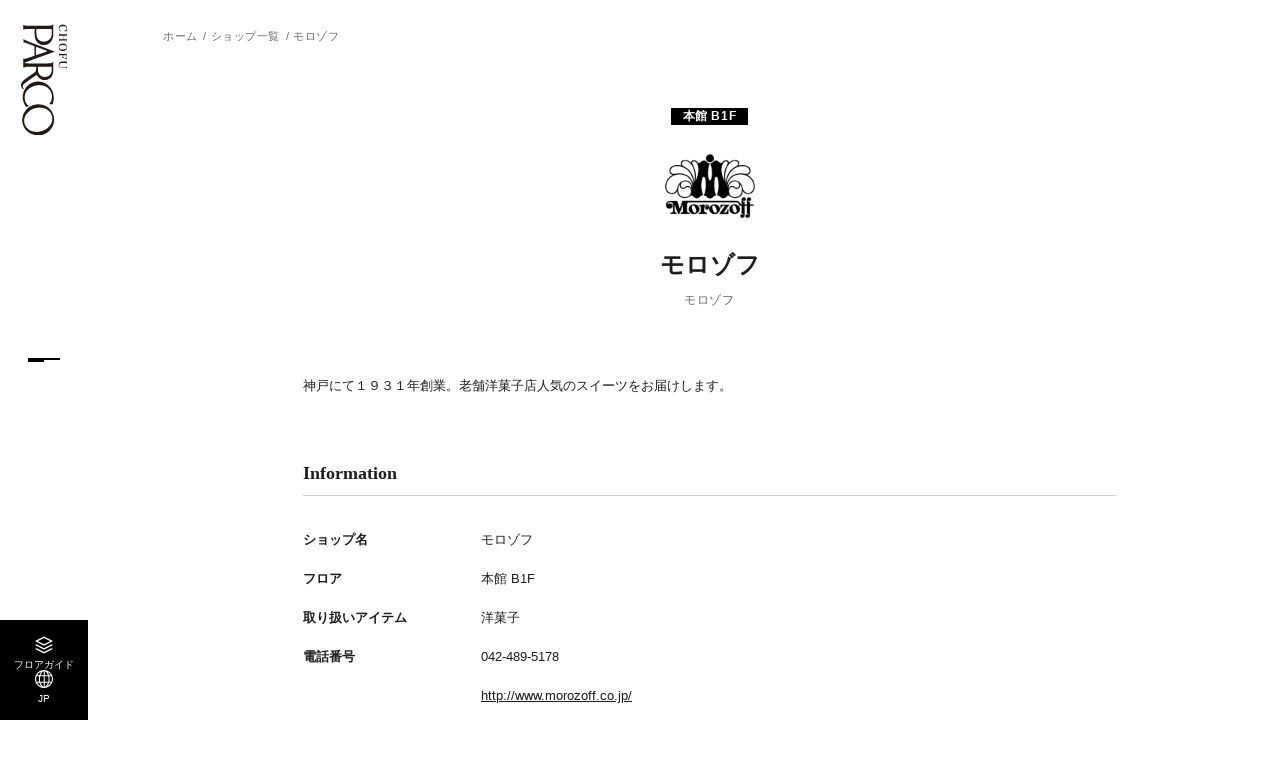

--- FILE ---
content_type: text/html; charset=UTF-8
request_url: https://chofu.parco.jp/shop/detail/?cd=006783
body_size: 5473
content:
<!DOCTYPE html>
<html>
<head>
<!-- Google Tag Manager -->
<script>
    (function() {
        // ホスト名 => 言語への参照リスト
        var hostToLangList = {
            'en.chofu.parco.jp': 'EN',
            'tw.chofu.parco.jp': 'TW',
            'cn.chofu.parco.jp': 'CN',
            'ko.chofu.parco.jp': 'KO',
            'th.chofu.parco.jp': 'TH',
        };

        // 言語 => GTMトラッキングIDへの参照リスト
        var langToTrackingIdList = {
            'EN': 'GTM-5837HD6Q',
            'TW': 'GTM-NXWLHSW3',
            'CN': 'GTM-KBB3F8L2',
            'KO': 'GTM-KHXBGFWG',
            'TH': 'GTM-57HM6FTG',
        };

        // デフォルトのトラッキングID
        var defaultTrackingId = 'GTM-WCVB8XV'; // chofu.parco.jp（日本語）用

        var host = location.host;
        var lang = hostToLangList[host] || 'JP';
        var trackingId = langToTrackingIdList[lang] || defaultTrackingId; // hostToLangList以外のドメインはdefaultTrackingIdを使用


        //languageボタンの設定
        document.addEventListener("DOMContentLoaded", () => {
            const langElement = document.querySelector('.js-lang');
            if (langElement) {
                langElement.textContent = lang;
            }
        });


        (function(w,d,s,l,i){
            w[l]=w[l]||[];
            w[l].push({'gtm.start': new Date().getTime(), event:'gtm.js'});
            var f=d.getElementsByTagName(s)[0], j=d.createElement(s), dl=l!='dataLayer'?'&l='+l:'';
            j.async=true;
            j.src='https://www.googletagmanager.com/gtm.js?id='+i+dl;
            f.parentNode.insertBefore(j,f);
        })(window, document, 'script', 'dataLayer', trackingId);
    })();
    </script>
    <!-- End Google Tag Manager -->
    <!-- Treasure Data -->
    <script type="text/javascript">
    !function(t,e){if(void 0===e[t]){e[t]=function(){e[t].clients.push(this),this._init=[Array.prototype.slice.call(arguments)]},e[t].clients=[];for(var r=function(t){return function(){return this["_"+t]=this["_"+t]||[],this["_"+t].push(Array.prototype.slice.call(arguments)),this}},s=["addRecord","set","trackEvent","trackPageview","trackClicks","ready"],a=0;a<s.length;a++){var c=s[a];e[t].prototype[c]=r(c)}var n=document.createElement("script");n.type="text/javascript",n.async=!0,n.src=("https:"===document.location.protocol?"https:":"http:")+"//cdn.treasuredata.com/sdk/1.9.2/td.min.js";var i=document.getElementsByTagName("script")[0];i.parentNode.insertBefore(n,i)}}("Treasure",this);
    // Configure an instance for your database
    var td = new Treasure({
        host: 'in.treasuredata.com',
        writeKey: '6933/3d392f2a3ad4e2ab99d0a7cb664a81240bf6268c',
        database: 'store_web'
    });
    // Enable cross-domain tracking
    td.set('$global', 'td_global_id', 'td_global_id');
    // track pageview information to 'pageviews' table
    td.trackPageview('pageviews');
</script>
<!-- Treasure Data -->
<meta charset="utf-8">
<meta name="viewport" content="width=device-width,initial-scale=1">
<meta name="format-detection" content="telephone=no">

<title>モロゾフ │ 調布PARCO-パルコ-</title>
<meta name="keywords" content="" />
<meta name="description" content="調布PARCOモロゾフの期間限定のイベントやお得な情報など最新ニュースをお届けしています。">

<meta property="og:type" content="article">
<meta property="og:title" content="モロゾフ │ 調布PARCO-パルコ-">
<meta property="og:description" content="調布PARCOモロゾフの期間限定のイベントやお得な情報など最新ニュースをお届けしています。">
<meta property="og:url" content="https://chofu.parco.jp/shop/detail/?cd=006783">
<meta property="og:image" content="https://parco.jp/assets/images/kakukan/ogp.png?1767746893">
<meta property="og:site_name" content="調布PARCO-パルコ-">
<meta property="og:locale" content="ja_JP">

<meta name="twitter:card" content="summary_large_image">
<meta name="twitter:site" content="調布PARCO-パルコ-">
<meta name="twitter:image" content="https://parco.jp/assets/images/kakukan/ogp.png?1767746893">

<link rel="shortcut icon" href="/favicon.ico">
<link rel="apple-touch-icon" href="/assets/images/common/webclip.png">


<link rel="alternate" href="https://chofu.parco.jp/shop/detail/?cd=006783" hreflang="ja">
<link rel="alternate" href="https://en.chofu.parco.jp/shop/detail/?cd=006783" hreflang="en">
<link rel="alternate" href="https://cn.chofu.parco.jp/shop/detail/?cd=006783" hreflang="zh">
<link rel="alternate" href="https://tw.chofu.parco.jp/shop/detail/?cd=006783" hreflang="zh-tw">
<link rel="alternate" href="https://ko.chofu.parco.jp/shop/detail/?cd=006783" hreflang="ko">
<link rel="alternate" href="https://th.chofu.parco.jp/shop/detail/?cd=006783" hreflang="th">

<link rel="stylesheet" href="/assets/css/reset.css">
<link rel="stylesheet" href="/assets/css/common.css">
<link rel="stylesheet" href="/assets/css/store_original.css">
<link rel="stylesheet" href="/assets/css/lib/slick.min.css">
<link rel="stylesheet" href="/assets/css/shop.css">

<script src="/assets/js/lib/jquery.min.js"></script>
<script src="/assets/js/lib/js.cookie.min.js"></script>
<script src="/assets/js/lib/slick.min.js"></script>

<script type="application/ld+json">
[
    {
        "@context": "http://schema.org",
        "@type": "BreadcrumbList",
        "itemListElement": [
            {
                "@type": "ListItem",
                "position": 1,
                "item": {
                    "@id": "https://chofu.parco.jp/",
                    "name": "調布PARCO-パルコ-"
                }
            },
            {
                "@type": "ListItem",
                "position": 2,
                "item": {
                    "@id": "https://chofu.parco.jp/shop/",
                    "name": "ショップ一覧"
                }
            },
            {
                "@type": "ListItem",
                "position": 3,
                "item": {
                    "@id": "https://chofu.parco.jp/shop/detail/?cd=006783",
                    "name": "モロゾフ"
                }
            }
        ]
    }
]
</script>

</head>
<body class="page-shop-detail" id="top">
<!-- Google Tag Manager (noscript) -->
<noscript><iframe src="https://www.googletagmanager.com/ns.html?id=GTM-WCVB8XV"
height="0" width="0" style="display:none;visibility:hidden"></iframe></noscript>
<!-- End Google Tag Manager (noscript) -->
<div class="wrapper">

    

<div class="c-hd__btn"><button class="js-gnavbtn" data-target="c-gnav__wrap--menu"></button></div>


<header class="c-hd">

    <div class="c-hd-main">
                <div class="c-hd-main__logo"><a href="/" class="opacity-link"><img src="/assets/images/common/logo_tate_chofu.svg" alt="調布PARCO"></a></div>
        
        <ul class="c-hd-list01">
            <li class="c-hd-list01__item"><a href="/floor/" class="opacity-link">
                <div class="c-hd-list01__ico--floor"></div>
                <div class="c-hd-list01__txt">フロアガイド</div>
            </a></li>
            <li class="c-hd-list01__item"><button class="opacity-link js-gnavbtn" data-target="c-gnav__wrap--lang">
                <div class="c-hd-list01__ico--lang"></div>
                <div class="c-hd-list01__txt js-lang"></div>
            </button></li>
        </ul>

    </div><!-- /.c-hd-main -->

    <div class="c-hd-sub js-subhd">
        <ul class="c-hd-sub__list">
            <li class="c-hd-sub__item"><a href="/" class="opacity-link">ホーム</a></li>
            <li class="c-hd-sub__item"><a href="/event/" class="opacity-link">イベント</a></li>
            <li class="c-hd-sub__item"><a href="/pnews/" class="opacity-link">ニュース</a></li>
            <li class="c-hd-sub__item"><a href="/info/" class="opacity-link">アクセス</a></li>
        </ul>
    </div><!-- /.c-hd-sub -->

</header><!-- /.c-hd -->


<div class="c-hd-page__logo"><a href="/" class="opacity-link"><img src="/assets/images/common/logo_tate_chofu.svg" alt="調布PARCO"></a></div>


<nav class="c-gnav js-gnav">
    <div class="c-gnav__back js-gnavclose"></div>

    <div class="c-gnav__wrap--menu js-gnavmenu">
        <ul class="c-gnav-list01">
            <li class="c-gnav-list01__item">
                <button class="opacity-link js-tglbtn">フロアガイド<span class="ico"></span></button>
                <ul class="c-gnav-sub js-tglarea">
                    <li class="c-gnav-sub__item"><a href="/floor/" class="opacity-link">フロア一覧</a></li>
                    <li class="c-gnav-sub__item"><a href="/shop/?category_search=alpha" class="opacity-link">ショップを探す</a></li>
                </ul>
            </li>
            <li class="c-gnav-list01__item"><a href="/info/" class="opacity-link">施設案内・アクセス</a></li>
            <li class="c-gnav-list01__item"><a href="/event/" class="opacity-link">イベント・ポップアップ</a></li>
            <li class="c-gnav-list01__item">
                <button class="opacity-link js-tglbtn">ニュース<span class="ico"></span></button>
                <ul class="c-gnav-sub js-tglarea">
                    <li class="c-gnav-sub__item"><a href="/pnews/" class="opacity-link">パルコからのお知らせ</a></li>
                    <li class="c-gnav-sub__item"><a href="/shopnews/" class="opacity-link">ショップからのお知らせ</a></li>
                </ul>
            </li>
                        <li class="c-gnav-list01__item"><a href="/shop/group/?gcd=restaurantcafe" class="opacity-link">レストラン・カフェ</a></li>
            <li class="c-gnav-list01__item"><a href="/taxfree/" class="opacity-link">TAX FREE</a></li>
        </ul>

        <ul class="c-gnav-list02">
            <li class="c-gnav-list02__item"><a href="https://members.parco.jp/page/introduction/" target="_blank" class="opacity-link">PARCOメンバーズ</a></li>
        </ul>

        <div class="c-gnav-lang sp-disp"><button class="opacity-link js-gnavbtn" data-target="c-gnav__wrap--lang">JP</button></div>

        <ul class="c-gnav-sns">
                        <li class="c-gnav-sns__item--ig"><a href="https://www.instagram.com/parco_chofu_official/" target="_blank" class="opacity-link"><img src="/assets/images/common/ico_ig.svg" alt="Instagram"></a></li>
                                    <li class="c-gnav-sns__item--x"><a href="https://x.com/parco__chofu" target="_blank" class="opacity-link"><img src="/assets/images/common/ico_x.svg" alt="X"></a></li>
                                    <li class="c-gnav-sns__item--fb"><a href="https://www.facebook.com/chofuparco/" target="_blank" class="opacity-link"><img src="/assets/images/common/ico_fb.svg" alt="Facebook"></a></li>
                                                <li class="c-gnav-sns__item--line"><a href="https://page.line.me/chofuparco" target="_blank" class="opacity-link"><img src="/assets/images/common/ico_line.svg" alt="LINE"></a></li>
                                </ul>

    </div>

    <div class="c-gnav__wrap--lang js-gnavmenu">
        <ul class="c-gnav-list01">
            <li class="c-gnav-list01__item"><a href="https://en.chofu.parco.jp/" class="opacity-link cl-notranslate cl-norewrite">ENGLISH</a></li>
            <li class="c-gnav-list01__item"><a href="https://tw.chofu.parco.jp/" class="opacity-link cl-notranslate cl-norewrite">繁体字</a></li>
            <li class="c-gnav-list01__item"><a href="https://cn.chofu.parco.jp/" class="opacity-link cl-notranslate cl-norewrite">簡体字</a></li>
            <li class="c-gnav-list01__item"><a href="https://ko.chofu.parco.jp/" class="opacity-link cl-notranslate cl-norewrite">한국어</a></li>
            <li class="c-gnav-list01__item"><a href="https://th.chofu.parco.jp/" class="opacity-link cl-notranslate cl-norewrite">ภาษาไทย</a></li>
            <li class="c-gnav-list01__item"><a href="https://chofu.parco.jp/" class="opacity-link cl-notranslate cl-norewrite">日本語</a></li>
        </ul>
    </div>

</nav><!-- /.c-nav--menu -->

    <main class="main-cont">
        <div class="c-breadcrumb c-cont01">
            <ol class="c-breadcrumb__list cont-in">
                <li class="c-breadcrumb__item"><a href="/" class="opacity-link">ホーム</a></li>
                <li class="c-breadcrumb__item"><a href="/shop/?category_search=alpha" class="opacity-link">ショップ一覧</a></li>
                <li class="c-breadcrumb__item">モロゾフ</li>
            </ol>
        </div>
        <section class="c-cont01 shop-detail">
            <div class="sec-in">

                <div class="shop-detail__head">
                    <div class="shop-detail__left">

                                                                                                <div class="shop-detail__floor">本館 B1F</div>

                        <div class="shop-detail__wrap">

                                                        <div class="shop-detail__logo"><img src="https://image.parco.jp/SCCWEB/image/chofu/store/storage/w750/shop_logo_b1f_morozoff.gif" alt="モロゾフ"></div>

                            <div class="shop-detail__name">

                                                                <h1 class="main">モロゾフ</h1>

                                                                                                <div class="kana">モロゾフ</div>
                                                            </div>
                        </div>
                    </div>

                                                       
                </div>

                                                <p class="shop-detail__note">
                神戸にて１９３１年創業。老舗洋菓子店人気のスイーツをお届けします。                </p>
                                                <div class="shop-detail__info">
                    <div class="c-box01">
                        <div class="c-box01__head">Information
                        </div>
                        <dl class="c-box01__list--type01">

                                                        <div class="c-box01__item">

                                                                <dt>ショップ名</dt>

                                                                <dd>モロゾフ</dd>
                            </div>
                            
                            <div class="c-box01__item">
                                <dt>フロア</dt>
                                <dd>本館 B1F</dd>
                            </div>
                                                        <div class="c-box01__item">
                                <dt>取り扱いアイテム</dt>
                                <dd>洋菓子</dd>
                            </div>
                                                                                    <div class="c-box01__item">
                                <dt>電話番号</dt>
                                <dd>042-489-5178</dd>
                            </div>
                                                                                                                <div class="c-box01__item">
                                <dt></dt>
                                <dd><a href="http://www.morozoff.co.jp/"  class="txt-link">http://www.morozoff.co.jp/</a></dd>
                            </div>
                                                                                                                                            <div class="c-box01__item">
                                <dt>免税</dt>
                                                                <dd>対象外</dd>
                                                            </div>

                                                                                                                                           
                                                    </dl>
                    </div>
                </div>
            </div>
        </section>

                <section class="c-cont01 shop-map">
  
            <div class="sec-in">
                <h2 class="c-ttl02">Floor Map</h2>
                
                <div class="shop-map__wrap">
                
                    <div class="shop-map__img">
                        <div class="shop-map__cursor js-cursor"><div class="in"></div></div>
                        <div class="c-map01 js-map">

                                                        <div class="c-map01__map"><img src="https://image.parco.jp/SCCWEB/image/chofu/store/storage/w1680/floormap_cname_20251105213728.png" alt="b1f"></div>

                                                        <div class="c-map01__pin"><img src="https://image.parco.jp/SCCWEB/image/chofu/store/storage/w1680/pin_b1f_26.png" alt="b1f"></div>
                        </div>
                    </div>
                    <div class="shop-map__zoom pc-disp js-zoom">
                        <p class="txt"> マップにカーソルを合わせると<br>
                        拡大図が表示されます</p>
                        <div class="c-map01 js-target">

                                                        <div class="c-map01__map"><img src="https://image.parco.jp/SCCWEB/image/chofu/store/storage/w1680/floormap_cname_20251105213728.png" alt="b1f"></div>

                                                        <div class="c-map01__pin"><img src="https://image.parco.jp/SCCWEB/image/chofu/store/storage/w1680/pin_b1f_26.png" alt="b1f"></div>
                        </div>
                    </div>
                </div>
                

                <div class="c-btn02 sp-disp"><button class="js-modalopen" data-modal="shop-zoom">拡大する</button></div>

            </div>
        </section>
        
                        <section class="c-cont01 shop-campaign">
            <div class="sec-in">

                <h2 class="c-ttl02">Sale & Campaign</h2>

                <div class="campaign-list js-campaignslider">

                                                            <div class="c-card04">

                                                <a href="/page/sale/?slcd=000349" class="opacity-link">

                                                        <div class="c-card04__img"><img loading="lazy" src="https://image.parco.jp/SCCWEB/image/chofu/store/storage/w220xh220/check_app_1240x1240.jpg" alt="PARCOポイント・ポケパル払い対象外ショップ一覧"></div>

                                                        
                                                        <div class="c-card04__txt02">PARCOポイント・ポケパル払い対象外ショップ一覧</div>
                            <div class="c-card04__txt02">ポケパル払い(楽天カード/JCB/アメリカン・エキスプレス/ダイナースクラブ)のPARCOポイントの付与は、110円(税込)につき1ptとなります。</div>
                        </a>
                    </div>
                                                        </div>
                
            </div>
        </section>
        
            

    </main><!-- /.main-cont -->


        <div class="modal-block shop-zoom js-modal">
        <div class="modal-block__wrap">

            <div class="modal-block__close"><button class="js-modalclose"></button></div>
                        <div class="shop-zoom__map c-map01">

                                <div class="c-map01__map"><img src="https://image.parco.jp/SCCWEB/image/chofu/store/storage/w1680/floormap_cname_20251105213728.png" alt="1F"></div>

                                <div class="c-map01__pin"><img src="https://image.parco.jp/SCCWEB/image/chofu/store/storage/w1680/pin_b1f_26.png" alt=""></div>
            </div>
                    </div>
    </div>

    <footer class="c-ft">
            <div class="c-ft-info c-cont01">
            <div class="c-ft-info__head">Information</div>
            <div class="c-ft-info__img"><img src="/assets/images/common/img_ft01.png" alt="調布PARCO"></div>

            <div class="c-ft-info-box">
                <div class="c-ft-info-box__head">
                    <div class="head">基本情報</div>
                </div>
                <dl class="c-ft-info-box__list">
                                        <div class="c-ft-info-box__item">
                        <dt>住所</dt>
                        <dd>
                        東京都調布市小島町1-38-1
                                                                                </dd>
                    </div>

                                                        </dl>


                                <div class="c-ft-info-box__head">
                    <div class="head">営業時間</div>
                    <div class="note">※一部対象外店舗あり、詳細は施設案内をご覧ください。</div>
                </div>

                <dl class="c-ft-info-box__list">

                                                                                                        <div class="c-ft-info-box__item">
                        <dt>本館（１F～６F）</dt>
                        <dd>●1F～6F　10:00～20:30(金曜日のみ21:00まで)　※一部異なる店舗がございます。</dd>
                    </div>
                                                                                                        <div class="c-ft-info-box__item">
                        <dt>食品フロア(B1F)</dt>
                        <dd>●B1F(食品フロア)　10:00～21:00</dd>
                    </div>
                                                                                                    <div class="c-ft-info-box__item">
                        <dt>レストランフロア（７F）</dt>
                        <dd>●7F(レストランフロア)　11:00～22:30　※レストラン店舗のラストオーダーにつきましては各店舗へお問合せ下さい。                                                        <div class="link"><a href="/shop/group/?gcd=restaurant" target="_blank" class="txt-link">詳細を見る</a></div>
                        </dd>
                    </div>
                                                                            </dl>

                <ul class="c-ft-info-box__btn">
                    <li class="c-btn02 facility"><a href="/info/">アクセス・施設案内</a></li>
                </ul>
            </div>

            <div class="c-ft-info-ig">
                <div class="c-ft-info-ig__head">最新情報をインスタグラムで続々更新中！</div>
                <div class="c-ft-info-ig__account">
                    <div class="c-ft-info-ig__logo"><img src="/assets/images/common/logo_yoko_chofu.svg" alt="調布PARCO"></div>
                    <div class="c-ft-info-ig__txt">
                        parco_chofu_official<br>
                        <span class="fwB">調布PARCO</span>
                    </div>
                </div>
                <div class="c-btn02 re"><a target="_blank" href="https://www.instagram.com/parco_chofu_official/" class="fwB">フォローする</a></div>
            </div>
        </div><!-- /.c-ft-info -->
    
    <div class="c-ft-bottom">
        <ul class="c-ft-list">
            <li class="c-ft-list__item"><a href="https://www.parco.co.jp/terms/" target="_blank" class="opacity-link">ご利用規約</a></li>
            <li class="c-ft-list__item"><a href="https://www.parco.co.jp/privacy/" target="_blank" class="opacity-link">プライバシーポリシー</a></li>
            <li class="c-ft-list__item"><a href="https://www.parco.co.jp/contact/" target="_blank" class="opacity-link">お問合わせ</a></li>
        </ul>

        <div class="c-ft-copyright">COPYRIGHT &copy; PARCO.CO.,LTD. ALL RIGHTS RESERVED.</div>
    </div><!-- /.c-ft-bottom -->

</footer><!-- /.c-ft -->

</div><!-- /.wrapper -->




<script src="/assets/js/common.js"></script>
<script src="/assets/js/store_original.js"></script>
<script src="/assets/js/shop.js"></script>

<script src="https://hpadmin.transer.com/js/cl_langselecter.js"></script>
</body>
</html>


--- FILE ---
content_type: text/css
request_url: https://chofu.parco.jp/assets/css/store_original.css
body_size: 106
content:
@charset "UTF-8";
/* =========================================================
shop original
各店専用CSSはここに記載する。
========================================================= */
@media (min-width: 769px) {
  .info-head__hours {
    width: 360px;
    margin: 0 auto;
  }
}
.info-head__hours [class*=txt] {
  text-align: left !important;
}
/*# sourceMappingURL=../css/maps/store_original.css.map */


--- FILE ---
content_type: image/svg+xml
request_url: https://chofu.parco.jp/assets/images/common/logo_tate_chofu.svg
body_size: 2237
content:
<?xml version="1.0" encoding="UTF-8"?>
<svg id="_レイヤー_2" data-name="レイヤー 2" xmlns="http://www.w3.org/2000/svg" viewBox="0 0 56.4 135.65">
  <defs>
    <style>
      .cls-1 {
        fill: #231815;
      }
    </style>
  </defs>
  <g id="_レイヤー_1-2" data-name="レイヤー 1">
    <g>
      <g>
        <path class="cls-1" d="M39.02,97.49c-.06.19-.15.34-.47.31-.07,0-3.62-.1-3.62-.1-.16-.03-.26-.24-.12-.36.91-1.15,1.63-2.35,2.12-3.68.83-2.04,1.24-4.43.95-6.62-.48-4.99-4.17-9.76-8.9-11.54-4.15-1.51-8.44-1.37-12.57-.14-4.73,1.56-9.65,4.7-11.27,9.74-1.26,4.96-.28,8.91.79,10.6.97,1.79,2.15,3.07,3.54,4.32.2.46-.29.41-.61.48l-2.57.34c-.43.04-.76-.7-1.05-1.17-1.88-3.05-2.96-6.62-3.15-10.17-.07-6.93,3.81-14.18,10.25-17.36,6.11-3.22,14.08-2.69,19.71,1.48,6.45,4.57,9.33,12.9,7.67,20.67-.24,1.03-.41,2.11-.71,3.19"/>
        <path class="cls-1" d="M17.47,131.34c-4.07-.21-8.23-2.07-10.82-5.42-3.17-4.17-3.71-9.69-1.24-14.31,3.67-6.65,11.57-10.36,18.39-9.75,4.13.18,7.52,1.29,10.42,3.99,2.68,2.49,4.07,5.92,4.19,9.5-.03.69-.03,1.26-.14,1.98-.68,6.17-6.56,10.97-12.1,12.91-2.83.94-5.68,1.32-8.7,1.1M28.09,134.33c5.43-1.96,10.12-6.97,11.68-12.46,2.28-6.96-.14-14.9-5.7-19.63-5.87-4.8-14.24-5.71-21.03-2.66-6.55,2.76-11.19,9.64-11.55,16.62-.31,6.67,3.31,13.43,9.35,16.77,2.72,1.49,5.86,2.39,8.92,2.59,2.71.34,5.69-.27,8.32-1.23"/>
        <path class="cls-1" d="M20.95,57.7c-.24-1.78-.19-3.31-.19-3.31l-.02-1.78c-.02-.37.09-.58.52-.59.14,0,3.55,0,3.74,0,.19,0,10.28.11,10.28.11.83.05,1.51-.03,2.3.07.17.04.26.23.25.51-.09,3,.23,6.68-2.27,9.22-2.55,2.68-6.49,3.12-9.76,1.95-2.74-.84-4.46-3.6-4.85-6.19M18.41,37.37v-8.58c.06-.69.16-.88.6-.8.2,0,1.27.39,2.7.92l9.8,3.66c.97.34.92.59.1.89,0,0-8.29,3.09-12.56,4.31-.37.1-.64-.08-.64-.4M3.52,52.99c.77-.3,1.69-.74,4.1-.93l9.75-.03c.5.03,1.09-.09,1.2.5,0,0,.04,2.15-.08,3.13-.15,2.42-2.48,3.89-4.27,5.04l-6.22,4.32c-2.41,1.84-5.4,3.54-6.91,5.93-1.39,2.37-1.55,5.06.15,7.31.48.5,1.05,1.16,1.77,1.11.17-.1.38-.28.29-.55-.4-.57-.93-1.2-1.09-1.87-.42-1.61.54-3.29,1.86-4.36,4.53-3.52,9.48-7.03,14.39-10.12.28-.18.66-.46.94-.18.91,1.62,2.18,3.1,3.62,4.13,3.11,2.49,7.87,2.42,11.22.62,3.87-2.06,5.28-6.35,5.4-10.45l.02-10.81c-.02-.3-.22-.28-.31-.11-.56,1.09-1.64,1.94-2.81,2.06-2.62.29-4.63.31-6.51.34-1.64.03-3.39.06-4.38.03h-12.61c-2.39-.03-5.11-.18-6.52-.3-.86-.02-1.69-.23-1.9-.29-.32-.1-.45-.28-.02-.49,1.45-.56,4.46-1.63,6.64-2.47l10.93-4,18.08-6.45c1.09-.37,1.18-.52.69-.72-1.36-.48-4.39-1.56-4.39-1.56l-24.29-9.27s-2.9-1.15-7.88-3.37c-.51-.22-1.01-.69-1.18-.89-.12-.12-.26-.19-.27.07v4.11c.03.13-.02.34.19.34.55-.24,1.28-.27,1.9-.08l11.03,4.01c.52.23.68.9.64,1.82l-.02,9.39c-.01.33-.22.72-.48.83-3.33,1.2-6.76,2.33-10.14,3.39-.95.26-2.11.58-3-.05-.13-.04-.2.02-.22.17v10.46c0,.18.25.43.69.27"/>
        <path class="cls-1" d="M24.16,20.78c-1.22-.5-2.5-1.37-3.14-2.3-1.76-1.99-2.14-5.08-2.19-7.65-.02-1.25-.08-3,.15-4.26.12-.31.4-.51.87-.53h10.41c2.1.05,4.53.06,7.04.24.37.04.46.29.53.55-.1,4.15.46,8.66-2.8,11.8-2.93,3-7.17,3.53-10.86,2.16M34.57,23.59c4.8-3.37,5.1-9.49,5.07-14.72V.46c.01-.6-.19-.53-.32-.3-.55.74-1.06,1.61-2.2,1.71-3.82.31-7.45.34-11.04.32H8.36c-3.7.02-4.9-.94-5.02-.98-.28-.18-.47-.13-.48.11v5.07c-.03.27.18.3.33.25.58-.18,2.26-.6,5.23-.62h6.77c.85.03,1.51-.05,1.58.49-.17,5.7-.64,13.44,5.04,17.27,3.84,2.67,9.01,2.54,12.76-.2"/>
      </g>
      <g>
        <path class="cls-1" d="M52.94,8.23c.84-.14,1.35-.33,1.87-.69.77-.53,1.21-1.34,1.21-2.18s-.43-1.59-1.14-2.01c-.84-.51-1.98-.75-3.39-.75-2.89,0-4.67,1.17-4.67,3.08,0,.97.48,1.9,1.34,2.53.3.22.58.38,1.07.57l-.21.38c-1.85-.7-2.74-1.96-2.74-3.9,0-1.25.44-2.41,1.22-3.2.86-.87,2.17-1.34,3.74-1.34,3.13,0,5.16,1.79,5.16,4.58,0,.68-.05.96-.38,2.16-.05.18-.08.35-.08.55s.03.29.17.7h-3.17v-.47Z"/>
        <path class="cls-1" d="M48.17,14.18c-1.2,0-1.31.1-1.35,1.18h-.34v-4.04h.34c.04,1.07.16,1.17,1.35,1.17h6.36c1.17,0,1.3-.1,1.34-1.12h.34v3.94h-.34c-.04-1.03-.17-1.13-1.34-1.13h-2.67v4.32h2.67c1.17,0,1.3-.1,1.34-1.13h.34v3.95h-.34c-.04-1.03-.17-1.13-1.34-1.13h-6.36c-1.2,0-1.31.1-1.35,1.17h-.34v-4.04h.34c.04,1.08.16,1.18,1.35,1.18h3.26v-4.32h-3.26Z"/>
        <path class="cls-1" d="M54.86,24.88c.97.75,1.53,2.03,1.53,3.48s-.55,2.69-1.53,3.47c-.88.71-2.16,1.1-3.52,1.1s-2.65-.39-3.54-1.1c-.97-.78-1.53-2.03-1.53-3.47s.56-2.72,1.53-3.48c.88-.7,2.17-1.11,3.54-1.11s2.61.39,3.52,1.11ZM47.84,26.34c-.81.42-1.22,1.1-1.22,2.03s.42,1.6,1.22,2.02c.88.46,1.96.66,3.5.66s2.6-.21,3.48-.66c.82-.43,1.22-1.09,1.22-2.02s-.42-1.61-1.22-2.03c-.88-.46-1.99-.66-3.48-.66s-2.6.21-3.5.66Z"/>
        <path class="cls-1" d="M48.17,38.19c-1.18,0-1.33.13-1.35,1.22h-.34v-4.07h.34c.04,1.07.16,1.17,1.35,1.17h6.34c1.2,0,1.34-.13,1.35-1.17h.34v7.14l-2.69.19-.04-.46c1.76-.31,2.35-1.03,2.35-2.82v-1.21h-4.11v1c0,1.38.29,1.74,1.5,1.87v.42h-3.39v-.42c1.26-.16,1.52-.47,1.52-1.87v-1h-3.17Z"/>
        <path class="cls-1" d="M56.2,48.61h-.34c-.04-1.01-.17-1.12-1.35-1.12h-4.11c-1.22,0-1.95.13-2.52.47-.7.42-1.08,1.13-1.08,2.05,0,1.09.52,1.94,1.44,2.33.49.21,1.31.33,2.33.33h3.03c1.83,0,2.2-.22,2.25-1.34h.35v3.2h-.35c-.05-1.08-.47-1.33-2.25-1.33h-3.04c-1.38,0-2.16-.14-2.79-.52-1.03-.61-1.5-1.57-1.5-3.05s.44-2.56,1.26-3.2c.62-.47,1.23-.62,2.56-.62h4.42c1.18,0,1.31-.1,1.35-1.13h.34v3.94Z"/>
      </g>
    </g>
  </g>
</svg>